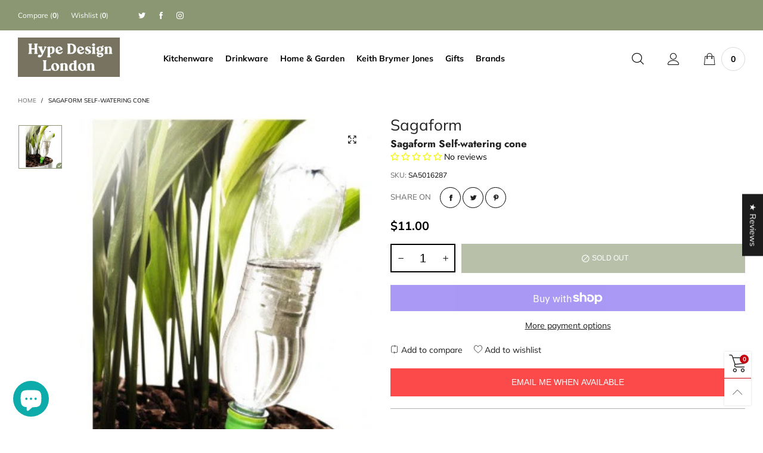

--- FILE ---
content_type: text/css
request_url: https://hypedesignlondon.com/cdn/shop/t/12/assets/styles.css?v=72494130120145539751624092238
body_size: 5857
content:
@-webkit-keyframes spin{0%{-webkit-transform:rotate(0deg);transform:rotate(0)}to{-webkit-transform:rotate(360deg);transform:rotate(360deg)}}@keyframes spin{0%{-webkit-transform:rotate(0deg);transform:rotate(0)}to{-webkit-transform:rotate(360deg);transform:rotate(360deg)}}@-webkit-keyframes fadeInDown{0%{-webkit-transform:translate3d(0,-100%,0);opacity:0;transform:translate3d(0,-100%,0)}to{-webkit-transform:translateZ(0);opacity:1;transform:translateZ(0)}}@keyframes fadeInDown{0%{-webkit-transform:translate3d(0,-100%,0);opacity:0;transform:translate3d(0,-100%,0)}to{-webkit-transform:translateZ(0);opacity:1;transform:translateZ(0)}}@keyframes rise-up{0%{opacity:0;-webkit-transform:translateY(120%);transform:translateY(120%)}to{opacity:1;-webkit-transform:translateY(0%);transform:translateY(0)}}@-webkit-keyframes rise-up{0%{opacity:0;-webkit-transform:translateY(120%);transform:translateY(120%)}to{opacity:1;-webkit-transform:translateY(0%);transform:translateY(0)}}@-webkit-keyframes rise-up-out{0%{opacity:1;-webkit-transform:translateY(0%);transform:translateY(0)}to{opacity:0;-webkit-transform:translateY(-120%);transform:translateY(-120%)}}@keyframes rise-up-out{0%{opacity:1;-webkit-transform:translateY(0%);transform:translateY(0)}to{opacity:0;-webkit-transform:translateY(-120%);transform:translateY(-120%)}}@-webkit-keyframes progress-bar-stripes{0%{background-position:40px 0}to{background-position:0 0}}@keyframes progress-bar-stripes{0%{background-position:40px 0}to{background-position:0 0}}@-webkit-keyframes ring{0%{-webkit-transform:rotate(0deg);transform:rotate(0)}5%{-webkit-transform:rotate(45deg);transform:rotate(45deg)}15%{-webkit-transform:rotate(-40deg);transform:rotate(-40deg)}25%{-webkit-transform:rotate(20deg);transform:rotate(20deg)}35%{-webkit-transform:rotate(-15deg);transform:rotate(-15deg)}45%{-webkit-transform:rotate(10deg);transform:rotate(10deg)}55%{-webkit-transform:rotate(-5deg);transform:rotate(-5deg)}60%{-webkit-transform:rotate(0deg);transform:rotate(0)}to{-webkit-transform:rotate(0deg);transform:rotate(0)}}@keyframes ring{0%{-webkit-transform:rotate(0deg);transform:rotate(0)}5%{-webkit-transform:rotate(45deg);transform:rotate(45deg)}15%{-webkit-transform:rotate(-40deg);transform:rotate(-40deg)}25%{-webkit-transform:rotate(20deg);transform:rotate(20deg)}35%{-webkit-transform:rotate(-15deg);transform:rotate(-15deg)}45%{-webkit-transform:rotate(10deg);transform:rotate(10deg)}55%{-webkit-transform:rotate(-5deg);transform:rotate(-5deg)}60%{-webkit-transform:rotate(0deg);transform:rotate(0)}to{-webkit-transform:rotate(0deg);transform:rotate(0)}}@-webkit-keyframes ring-little{0%{-webkit-transform:rotate(0deg);transform:rotate(0)}5%{-webkit-transform:rotate(10deg);transform:rotate(10deg)}15%{-webkit-transform:rotate(-10deg);transform:rotate(-10deg)}20%{-webkit-transform:rotate(5deg);transform:rotate(5deg)}25%{-webkit-transform:rotate(-5deg);transform:rotate(-5deg)}30%{-webkit-transform:rotate(3deg);transform:rotate(3deg)}35%{-webkit-transform:rotate(-3deg);transform:rotate(-3deg)}40%{-webkit-transform:rotate(0deg);transform:rotate(0)}to{-webkit-transform:rotate(0deg);transform:rotate(0)}}@keyframes ring-little{0%{-webkit-transform:rotate(0deg);transform:rotate(0)}5%{-webkit-transform:rotate(10deg);transform:rotate(10deg)}15%{-webkit-transform:rotate(-10deg);transform:rotate(-10deg)}20%{-webkit-transform:rotate(5deg);transform:rotate(5deg)}25%{-webkit-transform:rotate(-5deg);transform:rotate(-5deg)}30%{-webkit-transform:rotate(3deg);transform:rotate(3deg)}35%{-webkit-transform:rotate(-3deg);transform:rotate(-3deg)}40%{-webkit-transform:rotate(0deg);transform:rotate(0)}to{-webkit-transform:rotate(0deg);transform:rotate(0)}}a:hover,a:focus,a.active{color:var(--color_hover);outline:none}a.inline-color:hover,a.inline-color:focus,a.inline-color.active{color:var(--color_hover)!important;outline:none}a.alternative:hover,a.alternative:focus,a.alternative.active{color:var(--color_general_alternative_hover)}input[type=text],input[type=search],input[type=textarea],input[type=password],input[type=email],input[type=tel],input[type=number],select{font-size:16px}@media (min-width: 1200px){input[type=text],input[type=search],input[type=textarea],input[type=password],input[type=email],input[type=tel],input[type=number],select{font-size:14px}}.effect-hover__content,.transition{-webkit-transition:ease-in-out all .3s;transition:ease-in-out all .3s}@media (min-width: 1200px){.effect-hover__cart-btn{top:0;-webkit-transform:translateY(-100%);transform:translateY(-100%)}.effect-hover--product:hover{-webkit-transform:translateY(-4px);transform:translateY(-4px)}}.pg__countdown{-webkit-transition:ease-in-out all .3s;transition:ease-in-out all .3s;color:var(--color_countdown);background:var(--bkg_countdown)}@media (min-width: 1200px){.effect-hover:hover .effect-hover__content{opacity:1;visibility:visible}.effect-hover:hover .item__actions{right:10px}}.zoom-effect{overflow:hidden}.zoom-effect:hover .zoom-effect__inner{-webkit-transform:scale(1.1,1.1);transform:scale(1.1)}.zoom-effect__inner{-webkit-transition:ease-in-out all .3s;transition:ease-in-out all .3s}.header__wrap{position:relative}.header--desktop{z-index:3}.header__link:hover .cart-number{color:var(--color_hover)}@media (max-width: 991px){.cs__code{vertical-align:sub}.cs__code.active{text-decoration:underline!important}}.item__vendor{color:var(--item_vendor_color);font-size:var(--item_vendor_fs)}@media (min-width: 1200px){.item__image--alt-img:hover .pg__main-image{opacity:0}.item__image--alt-img:hover .pg__main-alt-image{opacity:1}}.button--style1:hover{color:var(--color_btn_s1_hover);border:1px solid var(--border_btn_s1_hover);background:var(--bkg_btn_s1_hover)}.button--style1-reverse:hover{color:var(--color_btn_s1);border:1px solid var(--border_btn_s1);background:var(--bkg_btn_s1)}.button--style2:hover{color:var(--color_btn_s2_hover);border:1px solid var(--border_btn_s2_hover);background:var(--bkg_btn_s2_hover)}.button--style3:hover{color:var(--color_btn_s3_hover);border:1px solid var(--border_btn_s3_hover);background:var(--bkg_btn_s3_hover)}.button--wl.added i:before{content:"\e92e"}.modal-body{padding:25px}.modal-header{padding:0;border:none;position:absolute;top:0;right:0;z-index:10}@media (min-width: 992px){.modal-header{margin-right:-32px}}.modal-header .close{border:none;background:none;color:var(--color_general);border:1px solid var(--bkg_body);border-top-right-radius:6px;border-bottom-right-radius:6px;background:var(--bkg_body);margin-top:0;display:-ms-flex;display:-webkit-box;display:-ms-flexbox;display:flex;-webkit-box-orient:horizontal;-webkit-box-direction:normal;-ms-flex-flow:row wrap;flex-flow:row wrap;-webkit-box-pack:center;-ms-flex-pack:center;justify-content:center;-ms-flex-align:center;-moz-align-items:center;-ms-align-items:center;-o-align-items:center;-webkit-box-align:center;align-items:center;width:24px;height:24px}@media (min-width: 992px){.modal-header .close{width:33px;height:33px}}.modal-header .close:hover{color:var(--color_btn_s3_hover);background:var(--bkg_btn_s3_hover);cursor:pointer}.modal-header .close i{font-size:20px}.alert{padding-left:35px;position:relative}.alert:after{font-family:BTBeloria;position:absolute;top:0;left:15px;margin-top:15px}.alert-success{background:none;position:relative;border-color:#11cc09;color:#0d8807}.alert-success:after{content:"\e900"}.alert-warning{background-color:#fcf8e3;border-color:#faebcc;color:#8a6d3b}.alert-warning:after{content:"\e93c"}.alert-danger:after{content:"\e93d"}.button--instagram{color:var(--bkg_body)}.button--instagram i{font-size:30px}@media (min-width: 1200px){.effect-hover__instagram{top:0;left:0;right:0;background:rgba(var(--color_general_rgb),.6)}}.instagram-hashtag{position:relative;z-index:1;height:60px;margin-top:-45px}.instagram-hashtag span{background:#fff;color:var(--color_hover);font-weight:700;-webkit-box-shadow:0 2px 9px 0 rgba(var(--color_general_rgb),.2);box-shadow:0 2px 9px rgba(var(--color_general_rgb),.2);height:60px;line-height:60px;padding-left:40px;padding-right:40px}@media (max-width: 600px){.grid__item.grid__item--footer-instagram{width:20%}}@media (min-width: 601px) and (max-width: 767px){.grid__item.grid__item--footer-instagram{width:10%}}button:focus{outline:none}@media (min-width: 992px){.nav__item{-webkit-transition:ease-in-out all .3s;transition:ease-in-out all .3s}.nav__item.hover,.nav__item.open{border-bottom-color:var(--color_hover)}.nav__item.hover .nav__item__dropdown,.nav__item.open .nav__item__dropdown{z-index:21;opacity:1;visibility:visible;pointer-events:auto;top:calc(100% + 20px)}.nav__item.hover>a,.nav__item.open>a{color:var(--color_nav_item_hover);background:var(--bkg_nav_item_hover)}.nav__item>a:focus{color:var(--color_nav_item_hover);background:var(--bkg_nav_item_hover)}.nav__item--parent .nav__item__link:after{font-family:BTBeloria;content:"\e874";font-weight:700;font-size:8px;-webkit-transition:ease-in-out all .3s;transition:ease-in-out all .3s;display:inline-block}.nav__item--parent.hover .nav__item__link:after,.nav__item--parent.open .nav__item__link:after{-webkit-transform:rotate(-180deg);transform:rotate(-180deg)}.nav__item__dropdown{top:calc(100% + 20px);left:0;z-index:-21;-webkit-transition:ease all .3s;transition:ease all .3s;pointer-events:none;background:var(--bkg_nav_item_dropdown);-webkit-box-shadow:1px 2px 5px 0px var(--nav_color_shadow);box-shadow:1px 2px 5px 0 var(--nav_color_shadow)}.nav__item__dropdown>.row{display:-webkit-box;display:-ms-flexbox;display:-moz-flex;display:flex;-ms-flex-wrap:wrap;flex-wrap:wrap}.nav__item__dropdown--auto{padding-left:15px;padding-right:15px}.nav__item.hover .nav__item__dropdown,.nav__item.open .nav__item__dropdown{top:100%}.nav-wrap-gutter .nav__item__dropdown{top:calc(100% + 0px)}.nav-wrap-gutter .nav__item.hover .nav__item__dropdown,.nav-wrap-gutter .nav__item.open .nav__item__dropdown{top:calc(100% - 20px)}.nav__item__column{padding:15px}.nav__item__dropdown-column-content{font-size:var(--fs_dropdown_content)}.nav__item__dropdown-column-content img{margin:0 auto}.nav__icon{font-size:14px;margin-right:5px}.nav__item__dropdown-title{font-size:var(--fs_dropdown_title);line-height:1.6em}.nav__item__dropdown-title--top{padding-bottom:17px}.nav__item__dropdown-title--bottom{padding-top:17px}.link-list--nav{padding:0;margin-bottom:0}.link-list__item--parent{position:relative}.link-list__item--parent>div>.link-list__item__link:after{content:"\e917";font-family:BTBeloria;cursor:pointer;font-size:15px;font-weight:400;padding:0 15px;vertical-align:middle}.link-list__item--parent.hover>div>.link-list__item__dropdown{opacity:1;visibility:visible;pointer-events:auto}.link-list__item--parent.hover>div>.link-list__item__link:after{content:"\e916"}.link-list__item__dropdown{position:absolute;top:0;left:100%;white-space:nowrap;margin-top:-16px;z-index:3;padding:8px 30px;-webkit-transition:ease-in-out all .3s;transition:ease-in-out all .3s;background:var(--bkg_nav_item_dropdown);-webkit-box-shadow:0px 0px 5px -1px var(--nav_link_list_color_shadow);box-shadow:0 0 5px -1px var(--nav_link_list_color_shadow)}.nav__item--ver{border-bottom:none!important}}.nav__item__triangle-label{position:absolute;top:100%;left:calc(50% - 5px);width:0;height:0;border-left:5px solid transparent;border-right:5px solid transparent}.link-list__item.open>.mobile-nav__arrow:before{content:"\e916"}.link-list__item__link>i{margin-right:5px}.link-list__item__link--nav{font-size:var(--fs_dropdown_content)}.link-list__item__label{left:auto;right:auto;top:-15px;font-size:9px;padding:2px 5px}.mobile-nav__item.open>div>.mobile-nav__arrow{-webkit-transform:rotate(180deg);transform:rotate(180deg)}.bt-sidebar__inner{z-index:1050;-webkit-overflow-scrolling:touch;width:310px;background:var(--bkg_sidebar_canvas);padding:15px 15px 0;height:100%}@media (min-width: 340px){.bt-sidebar__inner{width:320px}}@media (min-width: 768px){.bt-sidebar__inner{padding:10px 25px;width:350px}}@media (min-width: 1200px){.bt-sidebar__inner::-webkit-scrollbar{width:0}}.block-mobile-nav{padding:0 7px}.login-form-mobile{padding:15px}@media (max-width: 767px){.bt-sidebar--full-mobile{bottom:0;left:0;right:0;width:100%;position:fixed;z-index:1052}.bt-sidebar--full-mobile .bt-sidebar__inner{left:0;right:0;width:100%;top:auto;bottom:0}}body{position:relative}.show-overlay .overlay{opacity:1;visibility:visible}.bt-sidebar__content{margin-top:10px}.hc__items{overflow-y:auto;max-height:30vh;-webkit-overflow-scrolling:touch}.bt-sidebar__inner .hc__items{max-height:35vh}@media (min-width: 1425px){.bt-sidebar__inner .hc__items{max-height:45vh}}.hc__item__image{padding:10px 10px 0 0;vertical-align:top;min-width:90px}.hc__item__name{padding:10px 10px 0}.hc__item__remove-wrap{padding:5px 5px 0;vertical-align:top}.hc__item__remove{color:rgba(var(--color_general_rgb),.6);padding:0;font-size:17px}.hc__item__remove:hover{color:var(--color_general)}.hc__empty-icon{font-size:180px;color:var(--color_general)}.hc__empty-text{font-size:17px;line-height:1.3em}.cart__meta-text{font-size:90%;overflow:hidden;white-space:nowrap;text-overflow:ellipsis}.hc__item__price{color:rgba(var(--color_general_rgb),.6)}.hc__total{-webkit-box-pack:justify;-ms-flex-pack:justify;justify-content:space-between;padding:20px 10px;margin-top:20px;border-top:4px solid rgba(var(--color_general_rgb),.05);color:rgba(var(--color_general_rgb),.6)}.hc__total label{text-transform:uppercase;font-size:16px}.hc__total__price{color:var(--color_general);font-weight:700;font-size:24px}.hc__actions{-webkit-box-pack:justify;-ms-flex-pack:justify;justify-content:space-between}.hc__item__x{padding:0 3px}.bt-sidebar__close i{line-height:30px;font-size:15px}.bt-sidebar__close span{line-height:30px;font-size:13px}.bt-sidebar__header{-webkit-box-pack:justify;-ms-flex-pack:justify;justify-content:space-between;padding:0;-ms-flex-align:center;-moz-align-items:center;-ms-align-items:center;-o-align-items:center;-webkit-box-align:center;align-items:center;border-bottom:4px solid rgba(var(--color_general_rgb),.05);margin-bottom:25px}.bt-sidebar__header--right{-webkit-box-orient:horizontal;-webkit-box-direction:normal;-ms-flex-direction:row;flex-direction:row}.bt-sidebar__title{text-transform:uppercase;font-weight:700}.banner-item__text__sub>a:hover{text-decoration:underline}@media (max-width: 767px){.banner-item__text--padding-top-mobile{padding-top:15px}.banner-item__text--padding-left-mobile{padding-left:15px!important}.banner-item__text--padding-right-mobile{padding-right:15px!important}}.bt-dropdown__content{-webkit-transition:ease-in-out all .3s;transition:ease-in-out all .3s;position:absolute;top:calc(100% + 30px);z-index:2;background:var(--bkg_nav_item_dropdown);min-width:320px;padding:10px;margin:0;left:0;display:block;pointer-events:none}.bt-dropdown__content.shadow{-webkit-box-shadow:0 0 25px rgba(var(--color_general_rgb),.15);box-shadow:0 0 25px rgba(var(--color_general_rgb),.15)}@media (min-width: 768px){.bt-dropdown__content{min-width:360px}}.bt-dropdown__content>ul{padding:5px 10px;margin:0;text-align:center}.bt-dropdown__content--gutter{top:calc(100% + 10px)}.bt-dropdown__content--auto-center{left:50%;-webkit-transform:translate(-50%);transform:translate(-50%)}.bt-dropdown__content--right{left:auto;right:0}.bt-dropdown__content--right-fluid{right:15px}.bt-dropdown.active .bt-dropdown__trigger--arrow:before{-webkit-transform:rotate(-180deg);transform:rotate(-180deg)}.bt-dropdown.active .bt-dropdown__content{visibility:visible;opacity:1;top:100%;pointer-events:auto}.bt-dropdown.active .bt-dropdown__content--gutter{top:calc(100% - 20px)}.header__cart{color:var(--color_general)}@media (min-width: 992px){.header__cart{max-width:360px}}.loading-data .item__top{position:relative}.loading-data .item__top:after{content:"";font-size:20px;display:block;width:30px;height:30px;border-radius:50%;border:2px solid #fff;border-right-color:transparent;-webkit-animation:spin 2s ease-out infinite;animation:spin 2s ease-out infinite;position:absolute;top:0;left:0;right:0;bottom:0;margin:auto}.loading-data .item__top:before{content:"";position:absolute;top:0;left:0;right:0;bottom:0;width:100%;height:100%;background:rgba(var(--color_general_rgb),.2);z-index:2}.loading-ajax{display:inline-block;line-height:0;vertical-align:middle;-webkit-animation:spin .6s linear infinite;animation:spin .6s linear infinite;padding:0!important}.loading-ajax:before{content:"";font-size:18px;display:inline-block;width:18px;height:18px;border-radius:50%;border:2px solid;border-right-color:transparent}.pg__review-stars{color:#ca9c3a;font-size:11px}.pg__review-stars--trigger{cursor:pointer}.pg__review-stars--no-number .spr-badge-caption{display:none}.pg__option{white-space:normal;overflow:hidden}.pg__option-size{-webkit-transition:ease-in-out all .3s;transition:ease-in-out all .3s}.pg__sub-actions a{font-size:13px}.pg__sub-actions a i{color:rgba(var(--color_general_rgb),.6)}.pg__sub-actions a:hover i{color:var(--color_hover)}.pg__countdown-wrap>div{border-radius:8px}.qty-box-label{text-transform:uppercase;font-weight:700}.qty-box--very-small{width:125px;margin-right:5px}.qty-box__input--very-small{width:calc(100% - 90px)}.qty-box__ctrl--very-small{width:45px}.spr-header-title{font-family:var(--fm_second);font-style:var(--font_style_second);font-weight:var(--font_weight_second)}.spr-container{border-color:rgba(var(--color_general_rgb),.05);border-radius:5px}.spr-review,.spr-form{border-color:rgba(var(--color_general_rgb),.05)}.add-cart-btn[disabled=disabled]{opacity:.6;pointer-events:none}.pg__short-desc{color:var(--color_general);font-weight:300}.slick-arrow.slick-hidden{display:none!important}@media (min-width: 992px){.slick-current .text-effect-1{-webkit-animation:rise-up .8s ease .3s forwards;animation:rise-up .8s ease .3s forwards}.slick-current .text-effect-2{-webkit-animation:rise-up 1s ease .6s forwards;animation:rise-up 1s ease .6s forwards}.slick-current .text-effect-3{-webkit-animation:rise-up 1.5s ease 1s forwards;animation:rise-up 1.5s ease 1s forwards}.slick-current .text-effect-4{-webkit-animation:rise-up 2s ease 1.3s forwards;animation:rise-up 2s ease 1.3s forwards}.slick-slide.animate-out .img-container{opacity:0;-webkit-transform:translateX(-200px);transform:translate(-200px);-webkit-transition:all .5s ease-in .05s;transition:all .5s ease-in .05s}.slick-slide.animate-out .text-effect-1{-webkit-animation:rise-up-out .8s ease 0s forwards;animation:rise-up-out .8s ease 0s forwards}.slick-slide.animate-out .text-effect-2{-webkit-animation:rise-up-out 1s ease .1s forwards;animation:rise-up-out 1s ease .1s forwards}.slick-slide.animate-out .text-effect-3{-webkit-animation:rise-up-out 1.5s ease .2s forwards;animation:rise-up-out 1.5s ease .2s forwards}.slick-slide.animate-out .text-effect-4{-webkit-animation:rise-up-out 2s ease .3s forwards;animation:rise-up-out 2s ease .3s forwards}}.slick-arrow{position:absolute;z-index:1;margin-top:0;background:none;top:calc(50% - 15px);border:none!important;color:var(--slider_btn_color)}.slick-arrow span:before{font-family:BTBeloria;font-size:20px;font-weight:700;visibility:visible}.slick-arrow.slick-disabled{cursor:text;opacity:.3}@media (min-width: 1200px){.slick-arrow:not(.slick-disabled):hover{color:var(--color_hover)}}.slick-slider:hover .slick-arrow{color:var(--slider_btn_hover_color)}.slick-arrow-title .slick-arrow{background:none;border:none;padding:0;opacity:1;vertical-align:middle}.slick-arrow-title .slick-arrow span:before{font-size:15px}.slick-vertical .slick-slide{display:block;height:auto;border:1px solid transparent}.slick-vertical .slick-arrow{padding:0;width:100%;border-radius:0;height:28px;line-height:28px}.slick-vertical .slick-arrow span:before{-webkit-transform:rotate(90deg);transform:rotate(90deg)}.slick-vertical .slick-next{top:100%}.slick-vertical .slick-prev{top:0}.slick-dots{width:100%;text-align:center;position:absolute;bottom:0;padding:0}.slick-dots>li{display:inline-block;margin:0 5px}.slick-dots>li button{font-size:0;line-height:0;color:transparent;border:0;outline:0;display:block;background:none;cursor:pointer;text-indent:-9999px;border:none;margin:0;padding:0;width:20px;height:20px;position:relative}.slick-dots>li button:before{content:"";position:absolute;width:6px;height:6px;border-radius:50%;background:var(--color_general);top:7px;left:7px}.slick-dots>li.slick-active button:before{width:12px;height:12px;top:4px;left:4px;background:none;border:2px solid var(--color_general)}.slick-slide:focus{outline:none}.slick-focus-push-top .slick-list{padding-top:50px!important}@media (max-width: 991px){.slick-focus-push-top .slick-list{padding-top:0!important}}@media (min-width: 992px){.slick-focus-push-top .slick-slide{-webkit-transition:ease-in-out all .3s;transition:ease-in-out all .3s;opacity:.5;padding-right:40px}.slick-focus-push-top .slick-slide.slick-center{margin-top:-50px;opacity:1}}.slick-rows .slick-slide>div{display:-ms-flex;display:-webkit-box;display:-ms-flexbox;display:flex;-webkit-box-orient:horizontal;-webkit-box-direction:normal;-ms-flex-flow:row wrap;flex-flow:row wrap}.slick-rows .slick-slide>div:focus{outline:none}@media (min-width: 768px){.product-list-slider .slick-dots{position:static}}@media (min-width: 1200px){.modal-full{width:1180px}}@media (min-width: 1920px){.modal-full{width:1440px}}@media (min-width: 2300px){.modal-full{width:1920px}}.modal-content{background-color:var(--bkg_body);border-radius:6px 0 6px 6px}.pg__main-options--small{padding:10px}.footer__column__title{font-size:var(--fs_footer_column_title);color:var(--color_footer_column_title);margin-bottom:20px;font-weight:700}.footer__column__content{font-size:var(--fs_footer_column_content);color:var(--color_footer_column_content)}.footer__column__content a{color:var(--color_footer_column_content)}.footer__column__content a:hover{color:var(--color_footer_column_content_hover)}.footer__chevron:before{font-family:BTBeloria;font-size:.7em}.footer__chevron--right:before{content:"\e876";margin-right:5px}.news__input--footer{color:var(--footer_news_color);background:none;border:none}.newsletter__submit--footer{color:var(--footer_news_color)}.news__footer-wrap{padding:10px 35px;background:var(--footer_news_bkg)}.footer__blog__link{color:var(--color_footer_column_content_hover_alpha80)!important;font-weight:400}.footer__blog__link:hover{color:var(--color_footer_column_content_hover)!important}.input-group{display:-ms-flex;display:-webkit-box;display:-ms-flexbox;display:flex;-webkit-box-orient:horizontal;-webkit-box-direction:normal;-ms-flex-flow:row wrap;flex-flow:row wrap}.footer__contact__item{margin-bottom:7px}.footer__contact__item i{margin-right:5px}.social-icons{margin:15px -5px 0}.social-icons__link{color:var(--footer_social_color)!important;font-size:var(--footer_social_fs);padding:3px 5px}.social-icons__link:hover{color:var(--color_footer_column_content_hover)!important}@media (min-width: 768px){.grid--footer-instagram{margin:-6px}.grid__item--footer-instagram{padding:6px}}.social-icons--network{margin:15px -15px 0}.social-icons__links-network{padding:3px 15px}.button--disabled{opacity:.2}.loading-full{position:fixed;top:0;left:0;right:0;bottom:0;background:rgba(var(--color_general_rgb),.3);color:var(--bkg_body);z-index:1053;display:-ms-flex;display:-webkit-box;display:-ms-flexbox;display:flex;-webkit-box-orient:horizontal;-webkit-box-direction:normal;-ms-flex-flow:row wrap;flex-flow:row wrap;-ms-flex-align:center;-moz-align-items:center;-ms-align-items:center;-o-align-items:center;-webkit-box-align:center;align-items:center;-webkit-box-pack:center;-ms-flex-pack:center;justify-content:center}.loading-full .loading-ajax:before{font-size:50px;width:50px;height:50px}.loading-not-full{width:50px;height:50px;margin:50px auto;display:block}.loading-not-full .loading-ajax:before{font-size:50px;width:50px;height:50px}.notify{width:50%;margin:0 auto;position:fixed;left:0;right:0;bottom:10px;z-index:1;font-size:19px}@media (max-width: 767px){.notify{width:80%}}.select{position:relative}.select:after{content:"\e874";font-family:BTBeloria;position:absolute;right:5px;top:0;font-size:10px;pointer-events:none}.select--option{line-height:25px;min-width:82px;height:28px}.select--option:after{top:1px;right:10px}select{height:28px;background:none;padding:0 30px 0 10px}.field--select label{display:inline-block;margin-bottom:3px;font-size:12px;opacity:.7}.field--float-label label{-webkit-transition-duration:.2s;transition-duration:.2s;-webkit-transition-timing-function:cubic-bezier(.4,0,.2,1);transition-timing-function:cubic-bezier(.4,0,.2,1);font-size:13px;z-index:1;float:left}.field--float-label.active label{-webkit-transform:translateY(0);transform:translateY(0);font-size:12px;opacity:.7}.field--float-label.focus input{border-color:var(--border_input_focus)}.field--text-area label{display:inline-block}.stick-item{position:relative}.stick-item:after,.stick-item:before{content:"";position:absolute}.stick-item:before{width:10px;height:10px;bottom:0}.stick-item:after{width:6px;height:3px;bottom:4px;top:auto;border-bottom:1px solid transparent;border-left:1px solid transparent;transform:rotate(-45deg);-webkit-transform:rotate(-45deg)}.stick-item img{border:1px solid rgba(var(--color_general_rgb),.05)}.stick-item:hover img{border-color:var(--color_hover)}.stick-item.selected img{border-color:var(--swatch_border_color)}.stick-item.selected:before{background:var(--swatch_border_color);z-index:1}.stick-item.selected:after{z-index:2;border-bottom-color:var(--bkg_body);border-left-color:var(--bkg_body)}.use-sticky.active{position:fixed!important;top:0;left:0;right:0;margin:0 auto;z-index:5;-webkit-animation:fadeInDown .5s ease-out;animation:fadeInDown .5s ease-out}.use-sticky.active .hide-in-sticky{display:none}.use-sticky.active .show-in-sticky{display:block}@media (min-width: 992px){.use-sticky.active.use-sticky--desktop-collapse .nav__item{padding-top:23px;padding-bottom:23px}}.collection-grid-item__link:hover .collection-grid-item__overlay{-webkit-transform:scale(1.1,1.1);transform:scale(1.1)}@media (min-width: 768px){.tl--border-right{border-right:1px solid rgba(var(--color_general_rgb),.05)}.tl--border-left{border-left:1px solid rgba(var(--color_general_rgb),.05)}}.placeholder-svg{display:block;fill:rgba(var(--color_general_rgb),.35);background-color:rgba(var(--color_general_rgb),.1);width:100%;height:100%;max-width:100%;max-height:100%;border:1px solid rgba(var(--color_general_rgb),.2)}.placeholder-background{position:absolute;top:0;right:0;bottom:0;left:0}.placeholder-background .icon{border:0}.grid--very-small .grid__item{width:14.28%}@media (max-width: 767px){.grid--very-small .grid__item{width:33.33%}}.search-header__submit i{vertical-align:text-bottom}.search-suggest__total{color:var(--color_general)}.bottom-fixed{position:fixed;bottom:40px;z-index:2;width:45px;background:var(--bkg_body);font-size:30px;-webkit-box-shadow:0 0 3px rgba(var(--color_general_rgb),.15);box-shadow:0 0 3px rgba(var(--color_general_rgb),.15)}.bottom-fixed .cart-number{color:var(--bkg_body)}.back-top__button{height:45px;line-height:45px}.back-top__button i{opacity:.7;font-size:17px;vertical-align:middle}.use-color-inline a{color:inherit}input[type=number]::-webkit-inner-spin-button,input[type=number]::-webkit-outer-spin-button{-webkit-appearance:none;marign:0}input[type=number]{-moz-appearance:textfield}.tooltip-inner{background-color:var(--color_general);color:var(--bkg_body)}.tooltip.top .tooltip-arrow{border-top-color:var(--color_general)}.no-distance-top{padding-top:0!important}.quote-icon{position:absolute;top:15px;left:-15px;font-size:13px;color:var(--color_general)}@media (min-width: 768px){.quote-icon{top:25px}}.cookie_consent__content a{color:var(--cookie_consent_color);text-decoration:underline}@media (max-width: 991px){.pcol__title--padding{padding-top:60px}}.pcol__items.slick-rows .slick-slide>div{padding-top:15px}.pcol__items.slick-rows .slick-slide>div:first-child{padding-top:0}.pcol__title__h3{font-size:20px}@-webkit-keyframes shine{to{left:125%}}@keyframes shine{to{left:125%}}.rb__effect{overflow:hidden;position:relative}.rb__effect--zoom img{-webkit-transition:ease-in-out all .3s;transition:ease-in-out all .3s}.rb__effect--zoom:hover img{-webkit-transform:scale(1.1,1.1);transform:scale(1.1)}.rb__effect--slide:before{position:absolute;top:0;left:-70%;z-index:2;display:block;content:"";width:50%;height:100%;background:-webkit-gradient(linear,left top,right top,from(rgba(var(--bkg_body_rgb),0)),to(rgba(var(--bkg_body_rgb),.6)));background:linear-gradient(to right,rgba(var(--bkg_body_rgb),0),rgba(var(--bkg_body_rgb),.6));-webkit-transform:skewX(-25deg);transform:skew(-25deg);opacity:0}.rb__effect--slide:hover:before{-webkit-animation:shine .95s;animation:shine .95s;opacity:1}.rb__effect--border:after{position:absolute;top:10px;left:10px;right:10px;bottom:10px;z-index:2;display:block;content:"";border:1px solid var(--color_hover);opacity:0;-webkit-transition:ease-in-out all .3s;transition:ease-in-out all .3s;-webkit-transform:scale(0,0);transform:scale(0)}.rb__effect--border:hover:after{opacity:1;-webkit-transform:scale(1,1);transform:scale(1)}.rb__effect--blur:hover img{-webkit-filter:blur(5px)}.rb__effect--brightness:hover img{-webkit-filter:brightness(200%)}.rb__effect--contrast:hover img{-webkit-filter:contrast(200%)}.rb__effect--drop-shadow:hover img{-webkit-filter:drop-shadow(8px 8px 10px gray)}.rb__effect--grayscale:hover img{-webkit-filter:grayscale(100%)}.rb__effect--hue-rotate:hover img{-webkit-filter:hue-rotate(90deg)}.rb__effect--invert:hover img{-webkit-filter:invert(100%)}.rb__effect--opacity:hover img{-webkit-filter:opacity(30%)}.rb__effect--saturate:hover img{-webkit-filter:saturate(8)}.rb__effect--sepia:hover img{-webkit-filter:sepia(100%)}.rb__effect--contrast-brightness:hover img{-webkit-filter:contrast(200%) brightness(150%)}.rb__countdown-wrap{margin:0 -10px}.rb__countdown{padding:0 10px}@media (min-width: 768px){.rb__countdown-wrap{margin:0 -25px}.rb__countdown{padding:0 25px}}.rb__countdown__text{font-size:.5em;font-weight:lighter}.breadcrumbs li{vertical-align:unset}@media (max-width: 991px){.breadcrumbs>div{border-top:none!important}}.breadcrumbs__name{text-transform:uppercase;margin-top:0;margin-bottom:0}@media (min-width: 992px){.breadcrumbs__name{font-size:50px}}.breadcrumbs__list{line-height:10px}.breadcrumbs__list li a{text-transform:uppercase;font-size:10px;color:rgba(var(--color_general_rgb),.6)}.breadcrumbs__list li a:hover{color:var(--color_general)}.breadcrumbs__list li:last-child a{color:var(--color_general);cursor:text}.breadcrumbs__slash{font-size:10px;padding:0 5px}.cross-sell-list{z-index:1}.contact__form-page{width:100%}@media (min-width: 992px){.contact__form-page{width:calc(100% - 50px)}}.support__area__name{font-size:16px;line-height:16px}.support__area__email{color:var(--color_hover)}.support-area-mobile{padding:15px}.expand-trigger:focus{color:var(--color_link)}.expand-trigger:not(.open) i:not(.ignore):before{content:"\e917"}.checkbox-one-line__label{font-size:.75rem;line-height:1.3rem;cursor:pointer}.checkbox-one-line__label:before{content:"";position:absolute;width:15px;height:15px;border:1px solid;top:0;font-family:BTBeloria;display:-webkit-box;display:-ms-flexbox;display:flex;-webkit-box-pack:center;-ms-flex-pack:center;justify-content:center;-webkit-box-align:center;-ms-flex-align:center;align-items:center}.checkbox-one-line__label.notify-terms:before{-webkit-animation-name:ring;animation-name:ring;-webkit-animation-duration:2s;animation-duration:2s;-webkit-animation-iteration-count:infinite;animation-iteration-count:infinite}.checkbox-one-line__input:checked+.checkbox-one-line__label:before{content:"\e900"}.checkout-btn.disabled{opacity:.5}.free-shipping-icon{font-size:20px;vertical-align:top}.free-shipping-text{margin-left:5px;display:inline-block;vertical-align:text-bottom;font-size:12px;width:calc(100% - 25px)}.lp__language-item{white-space:nowrap;padding:3px 0}.lp__code{text-transform:capitalize}.button--cart:hover,.button--cart:focus{color:var(--color_btn_cart_hover);background:var(--bkg_btn_cart_hover);border-color:var(--bkg_btn_cart_hover)}@media (min-width: 992px){.bkg-end{position:relative}.bkg-end:after{content:"";background-repeat:no-repeat;background-position:100% 100%;background-size:100px;width:100px;height:100px;position:absolute;right:0;top:50%;-webkit-transform:translate(50%,-50%);transform:translate(50%,-50%)}.bkg-start{position:relative}.bkg-start:before{content:"";background-repeat:no-repeat;background-position:100% 100%;background-size:100px;width:100px;height:100px;position:absolute;top:50%;left:0;-webkit-transform:translate(-50%,-50%);transform:translate(-50%,-50%)}}.alert ul{margin:0;padding:0}.progress.active .progress-bar,.progress-bar.active{-webkit-animation:progress-bar-stripes 2s linear infinite;animation:progress-bar-stripes 2s linear infinite;-moz-animation:progress-bar-stripes 2s linear infinite}.progress-bar{height:100%;line-height:20px;text-align:center;-webkit-box-shadow:inset 0 -1px 0 rgba(var(--color_general_rgb),.15);box-shadow:inset 0 -1px rgba(var(--color_general_rgb),.15)}.progress-bar-striped,.progress-striped .progress-bar{background-image:linear-gradient(45deg,rgba(var(--bkg_body_rgb),.15) 25%,transparent 25%,transparent 50%,rgba(var(--bkg_body_rgb),.15) 50%,rgba(var(--bkg_body_rgb),.15) 75%,transparent 75%,transparent);background-size:40px 40px}.cart__free-progress{background-color:var(--cart_free_bkg)}.cart__free-progress-bar{background-color:var(--cart_free_bar_color);color:var(--cart_free_text_color)}.product-price__percent{position:relative;padding:2px 5px;background:transparent;color:var(--color_price);border:1px solid var(--color_price);line-height:1;font-size:12px}.product-price__percent:before{content:"";position:absolute;top:calc(50% - 3px);height:6px;width:6px;border:1px solid transparent;-webkit-transform:rotate(-45deg);transform:rotate(-45deg);background-clip:content-box;z-index:1;background:var(--bkg_body)}.custom-scrollbar::-webkit-scrollbar{width:2px;-webkit-appearance:none}.custom-scrollbar::-webkit-scrollbar-thumb{background-color:var(--color_general);-webkit-box-shadow:0 0 1px var(--color_general);box-shadow:0 0 1px var(--color_general)}.custom-scrollbar::-webkit-scrollbar-track{background-color:rgba(var(--color_general_rgb),.1);width:2px}.ring-animation{-webkit-animation-name:ring;animation-name:ring;-webkit-animation-duration:2s;animation-duration:2s}.custom-scrollbar--thick::-webkit-scrollbar{width:10px}.custom-scrollbar--thick::-webkit-scrollbar-track{width:10px}.fs-inherit{font-size:inherit}.highlight{background:rgba(var(--color_general_rgb),.05)}.fcl__arrow{vertical-align:middle}#preview-bar-iframe{display:none}html{padding-bottom:0!important}.ssw-add-review.button{display:-webkit-box!important;display:-ms-flexbox!important;display:flex!important}.klaviyo-form{max-width:100%}
/*# sourceMappingURL=/cdn/shop/t/12/assets/styles.css.map?v=72494130120145539751624092238 */


--- FILE ---
content_type: text/css
request_url: https://hypedesignlondon.com/cdn/shop/t/12/assets/cloudzoom.css?v=131681087973226662871624092214
body_size: -536
content:
.cloudzoom-lens{border:5px solid #888;width:100px;height:100px;-webkit-box-shadow:0px 0px 10px rgba(0,0,0,.4);box-shadow:0 0 10px #0006;cursor:crosshair;z-index:9999}.cloudzoom-zoom{border:1px solid #888;-webkit-box-shadow:0px 0px 10px rgba(0,0,0,.4);box-shadow:0 0 10px #0006;z-index:9999}.cloudzoom-zoom-inside{border:none;-webkit-box-shadow:none;box-shadow:none;z-index:0;cursor:pointer}.modal-open .cloudzoom-zoom-inside{z-index:9999}.cloudzoom-caption{display:none;text-align:left;background-color:#000;color:#fff;font-weight:var(--font-weight-general--bold);padding:10px;font-family:sans-serif;font-size:11px}
/*# sourceMappingURL=/cdn/shop/t/12/assets/cloudzoom.css.map?v=131681087973226662871624092214 */


--- FILE ---
content_type: text/css
request_url: https://hypedesignlondon.com/cdn/shop/t/12/assets/recommended-products.css?v=162977825917878730581624092234
body_size: -426
content:
.rp{background-color:var(--bkg_body);position:fixed;left:10px;bottom:60px;width:315px;-webkit-box-shadow:-1px 2px 6px rgba(30,32,40,.3);box-shadow:-1px 2px 6px #1e20284d;z-index:1}.rp__item-left{width:90px;padding:0 10px}.rp__item-left .product-image{display:block;margin-left:-10px}.rp__item-right{padding:6px 0;width:calc(100% - 90px)}.rp__product-name{font-weight:700}.rp__close{position:absolute;top:0;right:0;font-size:21px;line-height:1;padding:5px}
/*# sourceMappingURL=/cdn/shop/t/12/assets/recommended-products.css.map?v=162977825917878730581624092234 */


--- FILE ---
content_type: text/json
request_url: https://conf.config-security.com/model
body_size: 86
content:
{"title":"recommendation AI model (keras)","structure":"release_id=0x6b:40:26:2c:4e:2a:24:62:28:3b:21:3e:40:4b:69:29:67:25:58:61:2d:68:7a:4c:74:29:34:52:57;keras;f6je79iryxrrdausgk0j6q4ojo7n3c2c6o1u8fqzlf8ltqc6gf0l4ycfwznv20jzdrrm6v6r","weights":"../weights/6b40262c.h5","biases":"../biases/6b40262c.h5"}

--- FILE ---
content_type: text/javascript
request_url: https://hypedesignlondon.com/cdn/shop/t/12/assets/bt-product-global.js?v=179610251483243936301624092199
body_size: 4092
content:
/* Do not edit this file to avoid losing your changes when upgrade the theme */
$.extend(!0,BT,{initProductThumbsSlider:function(t){var i=this,e="",a=this.options.productGroup,o=this.selectors.productGroup;t&&(e=t+" "),0<$(e+o.thumbsSlider).length&&$(e+o.thumbsSlider).each(function(){var t={};$.extend(!0,t,a.smallSlider),$(this).hasClass(o.thumbsSliderVerticalClass)&&(t.vertical=!0,t.verticalSwiping=!0),t.prevArrow=$(this).siblings(".slick-prev"),t.nextArrow=$(this).siblings(".slick-next"),i.preInitSlider($(this),!0);$(this).slick(t),$(this).parents(o.wrap)})},destroyProductThumbsSlider:function(t){var i="",e=this.selectors.productGroup;t&&(i=t+" "),0<$(i+e.thumbsSlider).length&&$(i+e.thumbsSlider).each(function(){$(this).slick("unslick")})},pauseCurrentProductVideo:function(t){var i;null!=this.data.productVideo.currentPlayer&&(t.find(this.selectors.mediaBtn).removeClass("hide"),"youtube"==(i=this.data.productVideo.currentType)&&this.data.productVideo.loadYoutubeApi?(this.data.productVideo.currentPlayer.pauseVideo(),$("#"+this.data.productVideo.currentYoutubePlayerId).parents(".youtube-wrapper").addClass("hide")):"vimeo"==i&&this.data.productVideo.loadVimeoApi?(this.data.productVideo.currentPlayer.pause(),$("#"+this.data.productVideo.currentVimeoPlayerId).addClass("hide")):this.data.productVideo.currentPlayer.pause(),this.data.productVideo.currentPlayer=null,this.data.productVideo.currentType=null)},playProductVideo:function(t,i){var e=this.selectors.productGroup,a=i.find(e.video);0<a.length&&(t.find(this.selectors.mediaBtn).addClass("hide"),a.hasClass(e.videoYoutube.replace(".",""))?this.loadCssJsLib("youtube",function(){var t;this.data.productVideo.loadYoutubeApi?this.initYoutubePlayer(a):t=setInterval(function(){YT.loaded&&(clearInterval(t),this.data.productVideo.loadYoutubeApi=!0,this.initYoutubePlayer(a))}.bind(this),100)}.bind(this)):a.hasClass(e.videoVimeo.replace(".",""))?this.loadCssJsLib("vimeo",function(){this.data.productVideo.loadVimeoApi=!0,this.initVimeoPlayer(a)}.bind(this)):(this.data.productVideo.currentType="custom",this.data.productVideo.currentPlayer=a.get(0),this.data.productVideo.currentPlayer.play()))},initYoutubePlayer:function(t){var i=t.attr("data-player-id"),e=t.attr("data-video-id"),a=$("#"+i);a.parents(".youtube-wrapper").removeClass("hide"),t.css("opacity",0),this.data.productVideo.currentYoutubePlayerId=i,this.data.productVideo.currentType="youtube",a.hasClass("loaded")?YT.get(i).playVideo():(a.addClass("loaded"),new YT.Player(i,{height:"480",width:"100%",playerVars:{autohide:0,autoplay:1,branding:0,cc_load_policy:0,controls:1,fs:1,iv_load_policy:3,modestbranding:1,playsinline:0,quality:"hd720",rel:0,showinfo:0,wmode:"opaque"},videoId:e,events:{onReady:function(t){t.target.mute(),t.target.playVideo()}}})),this.data.productVideo.currentPlayer=YT.get(i)},initVimeoPlayer:function(t){var i,e=$("#"+t.attr("data-player-id")),a=e.attr("id");this.data.productVideo.currentType="vimeo",this.data.productVideo.currentVimeoPlayerId=a,null==this.data.productVideo.vimeoPlayers[a]?(e.removeClass("hide"),(i=new Vimeo.Player(e.get(0),{width:800})).setVolume(0),i.play(),this.data.productVideo.currentPlayer=i):(this.data.productVideo.currentPlayer=this.data.productVideo.vimeoPlayers[a],this.data.productVideo.currentPlayer.play())},play3dModel:function(t){t.hasClass("loaded")||(t.trigger("mediaVisible"),t.addClass("loaded"))},init3dModel:function(t,i){var e=$("[data-product-media-type-model]",t);e.length<1||theme.ProductModel.init(e,i)},initProductMainSliderAndZoom:function(t,i,e){var a,s=this,o="",r=this.options.productGroup,l=this.selectors.productGroup;t&&(o=t+" "),0<$(o+l.mainsSlider).length?(a=s.data.cacheWindowWidth<768?i:e,setTimeout(function(){$(o+l.mainsSlider).each(function(){var t={};$.extend(!0,t,r.mainSlider),s.preInitSlider($(this),!0);var d=$(this).slick(t),n=$(this).parents(l.wrap);s.playProductVideo(n,d.find(".slick-current")),s.initProductMainZoom(n),d.on("afterChange",function(t,i,e,a){var o=i.$slider.find(".slick-current "+l.mainLink);0<n.find(l.thumbs).length&&n.find(l.thumbs).find(l.thumb+":not(slick-clone) "+l.thumbLink+'[data-image-id="'+o.attr("data-image-id")+'"]').trigger("click",!0),s.initProductMainZoom(n),s.pauseCurrentProductVideo(n),s.playProductVideo(n,i.$slider.find(".slick-current")),o.hasClass(l.mainLinkModel.replace(".",""))?(s.play3dModel(o),d.slick("slickSetOption","swipe",!1,!1),d.addClass("play-model")):d.hasClass("play-model")&&(d.slick("slickSetOption","swipe",!0,!1),d.removeClass("play-model")),o.hasClass(l.ignoreLightBoxClass)?d.addClass("no-light-box-icon"):d.removeClass("no-light-box-icon")})})}.bind(this),a)):s.initProductMainZoom($(o+l.wrap))},destroyProductMainSliderAndZoom:function(t){var i=this,e="",a=this.selectors.productGroup;t&&(e=t+" "),0<$(e+a.mainsSlider).length&&$(e+a.mainsSlider).each(function(){$(this).slick("unslick");var t=$(this).parents(a.wrap);i.destroyProductMainZoom(t)})},destroyZoom:function(t,i,e){1==e?null!=this.data.zoom[t]&&(this.data.zoom[t].closeZoom(),this.data.zoom[t].destroy(),this.data.zoom[t]=void 0):"object"==typeof this.data.zoom[t]&&null!=this.data.zoom[t]&&null!=this.data.zoom[t][i]&&(this.data.zoom[t][i].closeZoom(),this.data.zoom[t][i].destroy(),this.data.zoom[t][i]=void 0)},initZoom:function(t,i,e,a,o){1==a?(1==o&&null==this.data.zoom[i]||0==o)&&(this.data.zoom[i]=new CloudZoom(t,this.options.productZoom)):(null==this.data.zoom[i]&&(this.data.zoom[i]={}),(1==o&&null==this.data.zoom[i][e]||0==o)&&(this.data.zoom[i][e]=new CloudZoom(t,this.options.productZoom)))},initProductMainZoom:function(t){var i,e,a,o;this.data.cacheWindowWidth<=1200||(i=this.selectors.productGroup,e=this,a=t.attr("data-zoom-scope"),0<(o=t.find(i.main+" "+i.imgZoom).length)&&null!=a&&new Promise(function(t,i){e.loadCssJsLib("zoom",t)}).then(function(){t.find(i.main+" "+i.imgZoom).each(function(){var i=$(this);i.imagesLoaded(function(){var t=i.parent().attr("data-image-id");e.data.cacheWindowWidth>e.options.windowScreen.mobile&&(e.destroyZoom(a,t,o),e.initZoom(i,a,t,o,!1)),$(window).on(e.data.resizeEventName,function(){e.data.cacheWindowWidth>e.options.windowScreen.mobile?e.initZoom(i,a,t,o,!0):e.destroyZoom(a,t,o)})})})},function(t){}))},destroyProductMainZoom:function(t){var i,e,a;this.data.cacheWindowWidth<=1200||(i=this.selectors.productGroup,e=t.attr("data-zoom-scope"),0<(a=t.find(i.main+".slick-current "+i.imgZoom).length)&&null!=e&&this.data.cacheWindowWidth>this.options.windowScreen.mobile&&this.destroyZoom(e,imageId,a))},changeMainImage:function(a,o){var d=this.selectors.productGroup,n=this;a.find(d.mainImg).each(function(){var t=$(this),i=t.attr("data-image-size"),e=null!=i?n.resizeImage(o,i).replace("_1x1.","_{width}x."):o;t.parent(":not(.not-loading)").addClass("loading"),t.attr("data-src",e),t.addClass("lazyload"),a.removeClass(d.loadingClass)})},updateMainThumbnail:function(t,i,e,a){var o,d=this.selectors.productGroup,n=t.find(d.mains);if(0<n.length){var s=null!=a?t.find(d.mainLink+'[data-image-id="'+a+'"]'):t.find(d.mainLink+'[data-image-id="'+i.attr("data-image-id")+'"]');if(n.hasClass(d.mainsSlider.replace(".","")))o=s.parents(".slick-slide").first().attr("data-slick-index"),this.gotoSliderIndex(t.find(d.mainsSlider),o);else if(n.hasClass("scroll-main-hoz")){var r,l=(r=s.parent()).offset().left+n.scrollLeft()-n.offset().left;n.animate({scrollLeft:l+"px"})}else if(n.hasClass("scroll-main-ver")){(r=s.parent()).hasClass("active")||(r.siblings(".active").removeClass("active"),992<this.data.cacheWindowWidth?$("body,html").animate({scrollTop:r.offset().top+"px"},800):(l=r.offset().left+n.scrollLeft()-n.offset().left,n.animate({scrollLeft:l+"px"})),r.addClass("active"))}else if(null==i||0==i.length){if(null==e)return;this.changeMainImage(t,e)}else this.changeMainImage(t,i.attr("href"))}else{if(null==e)return;this.changeMainImage(t,e)}},updateStorePickup:function(e,t){var i,a=this.selectors.productGroup,o=e.find(a.storePickupWrap);0<o.length&&(t.available?(o.addClass("loading-store-data"),i=theme.rootUrl+"variants/"+t.id,this.callAjax(i,"get",{section_id:"store-availability"},null,function(t){var i=$(".store-availability-information",t);0<i.length?(o.find(a.storePickupInner).html(i[0].outerHTML),$("body").find(a.storePickupModel).remove(),$("body").append($(a.storePickupModel,t)),$(a.storePickupProductTitle).text(e.find(".product-single__title").text()),o.hasClass("hide-default-title")&&$(a.storePickupVariantTitle).hide(),o.removeClass("hide")):o.addClass("hide"),o.removeClass("loading-store-data")})):o.addClass("hide"))},updateNewVariant:function(t,o,d,n,i,e,a){var s=this.selectors.productGroup,r=(this.options.productGroup,this);t.find(s.price).html(this.getVariantPriceHtml(t,o)),t.find(s.stickySmallPrice).html(this.getPriceHtml(o.price)),this.convertCurrencySilence(t.find("span.money")),this.updateStorePickup(t,o);var l,c,u=BT.data.outStockGroup[t.attr("data-product-handle")],h=!a&&null!=u,p=[];o.options.length;if(o){h&&t.find(s.option+".last "+s.optionValue).removeClass(s.swatchOutStock),t.find(s.option+".last  option").removeAttr("disabled");for(var m=0;m<o.options.length-1;m++)p.push(o.options[m])}t.find(s.option).each(function(){var e=$(this).attr("data-index"),t=$(this).hasClass("swatch"),a=$(this).hasClass("last");t?($(this).find(".selected,.hide").removeClass("selected hide"),$(this).find(s.optionValue).each(function(){var t;$(this).attr("data-value")==o.options[e]&&$(this).addClass("selected"),(1==e&&-1==d.indexOf($(this).attr("data-value"))||2==e&&-1==n.indexOf($(this).attr("data-value")))&&$(this).addClass("hide"),a&&h&&(p.push($(this).attr("data-value")),t=p.join(" / "),-1<u.indexOf(t)&&$(this).addClass(s.swatchOutStock),p.pop())})):$(this).find(s.optionValue).each(function(){var i;0<e&&(1==e?i=d:2==e&&(i=n),$(this).find("option").each(function(){var t;$(this).removeClass("hide").removeAttr("selected").removeAttr("disabled"),-1==i.indexOf($(this).attr("value"))&&$(this).addClass("hide").attr("disabled","disabled"),a&&h&&(p.push($(this).attr("value")),t=p.join(" / "),-1<u.indexOf(t)&&$(this).attr("disabled","disabled"),p.pop())})),$(this).val(o.options[e])})}),o.available?((c=t.find(s.cartBtn)).removeAttr("disabled"),c.removeClass("soldout"),l=theme.preOrder&&"continue"==o.inventory_policy&&o.inventory_quantity<=0?theme.strings.preOrderText:theme.strings.addToCart,c.attr("title",l),"tooltip"==c.attr("data-toggle")&&c.tooltip("fixTitle"),c.find("span").text(l),t.find(s.stockText).text(theme.strings.instockText).removeClass("soldout")):((c=t.find(s.cartBtn)).attr("disabled","disabled"),c.addClass("soldout"),c.attr("title",theme.strings.soldOut),"tooltip"==c.attr("data-toggle")&&c.tooltip("fixTitle"),c.find("span").text(theme.strings.soldOut),t.find(s.stockText).text(theme.strings.soldOut).addClass("soldout")),t.find(s.variantId).val(o.id),t.find(s.variantId).trigger("change"),0<t.find(s.variantTitle).length&&t.find(s.variantTitle).text(o.title);var f,g,v,y,C,w=t.find(s.thumbLink+'[data-image-id="'+o.featured_media.id+'"]');i&&this.updateMainThumbnail(t,w,o.featured_media.src,o.featured_media.id),null!=t.attr("data-history")&&(g=(f=window.location.href.split("?"))[0]+"?",1<f.length&&f[1]?-1<f[1].indexOf("variant")?g+=f[1].replace(/(variant=).*?(&|$)/,"$1"+o.id+"$2"):g+=f[1]+"&variant="+o.id:g+="variant="+o.id,window.history.replaceState({path:g},"",g)),0<t.find(s.labelDeal).length&&(v=t.find(s.labelDeal),o.compare_at_price&&o.compare_at_price>o.price?(v.removeClass("hide"),0<v.find(s.labelPercent).length&&(y=Math.floor((o.compare_at_price-o.price)/o.compare_at_price*100),v.find(s.labelPercent).html(y+"%"))):v.addClass("hide")),0<t.find(s.singleProgress).length&&(o.available?(t.find(s.singleProgress).removeClass("hide"),0<o.inventory_quantity?(t.find(s.stockText1).removeClass("hide"),t.find(s.stockText2).addClass("hide")):(t.find(s.stockText2).removeClass("hide"),t.find(s.stockText1).addClass("hide")),0<t.find(s.stockNumber).length&&t.find(s.stockNumber).text(o.inventory_quantity)):t.find(s.singleProgress).addClass("hide")),0<t.find(s.syncUrl).length&&(C=t.find(s.syncUrl).attr("href").split("?")[0]+"?variant="+o.id,t.find(s.syncUrl).attr("href",C));var b=t.find(s.sku);0<b.length&&(o.sku?(b.text(o.sku),b.parent().removeClass("hide")):b.parent().addClass("hide")),null!=t.attr("data-sync-pg")&&e&&$(t.attr("data-sync-pg")).each(function(){$(this).find(s.groupData).attr("data-value",t.find(s.groupData).attr("data-value")),r.updateNewVariant($(this),o,d,n,!0,!1,a)})},initMainLightboxGallery:function(){var e=this.selectors.productGroup,a=this;$(document).on("click",e.mainLink,function(t){var i;$(this).hasClass(e.ignoreLightBoxClass)||(t.preventDefault(),0<(i=$(this).siblings(a.selectors.mediaBtn)).length?i.trigger("click",[$(this).attr("data-image-id")]):$(this).parents(e.wrap).find(a.selectors.mediaBtn).trigger("click",[$(this).attr("data-image-id")]))})},openLightboxByPhotoswipe:function(t,o){var d,n,s,i,e,r=this,l=this.selectors.productGroup;0<t.find(l.mainLink).length&&(d=[],s=n=0,t.find(l.mainLink+":not(.hide)").each(function(t,i){var e,a;$(this).hasClass(l.ignoreLightBoxClass)||(a=(a=(e=$(this)).attr("title"))&&a.replace(/ group-(.*?) /g," ").replace(/group-(.*?) /g,"").split("group")[0],null!=o?$(this).attr("data-image-id")==o&&(n=s):$(this).parent().hasClass("active")&&(n=s),d.push({src:e.attr("href"),w:e.attr("data-width"),h:e.attr("data-height"),msrc:r.resizeImage(e.attr("href"),"96x"),title:a,el:e.parent()[0]}),s++)}),i=document.querySelectorAll(".pswp")[0],e={index:n,getThumbBoundsFn:function(t){var i=d[t].el.getElementsByTagName("img")[0],e=window.pageYOffset||document.documentElement.scrollTop,a=i.getBoundingClientRect();return{x:a.left,y:a.top+e,w:a.width}},shareButtons:[]},new PhotoSwipe(i,PhotoSwipeUI_Default,d,e).init())},openLightboxByLightGallery:function(i,o){var d,n,s,r=this,l=this.selectors.productGroup;0<i.find(l.mainLink).length&&(d=[],s=n=0,i.find(l.mainLink+":not(.hide)").each(function(t,i){var e,a;$(this).hasClass(l.ignoreLightBoxClass)||(a=(a=(e=$(this)).attr("title"))&&a.replace(/ group-(.*?) /g," ").replace(/group-(.*?) /g,"").split("group")[0],null!=o?$(this).attr("data-image-id")==o&&(n=s):$(this).parent().hasClass("active")&&(n=s),d.push({src:e.attr("href"),thumb:r.resizeImage(e.attr("href"),"96x"),subHtml:a}),s++)}),rtl&&(d.reverse(),n=s-n-1),i.data("lightGallery")&&i.off("onCloseAfter.lg"),i.lightGallery({dynamic:!0,dynamicEl:d,index:n,download:!1}),i.on("onCloseAfter.lg",function(t){setTimeout(function(){void 0!==i.data("lightGallery")&&i.data("lightGallery").destroy(!0)},300)}))},initMediaButton:function(){var o=this,d=this.selectors.productGroup,n=!1;$(document).on("click",this.selectors.mediaBtn,function(t,i){var e,a;t.preventDefault(),n||(e=$(this).parents(d.wrap),a=$(this),null==i&&(i=null!=a.attr("data-media-id")?a.attr("data-media-id"):e.find(d.mainsSlider+" .slick-current "+d.mainLink).attr("data-image-id")),n=!0,o.startLoadingBtn(a),o.showLoadingFull(),BT.data.cacheWindowWidth<1200?o.loadSnippetAjax("photoswipe",function(){o.loadCssJsLib("photoswipe",function(){setTimeout(function(){o.endLoadingBtn(a),o.hideLoadingFull(),o.openLightboxByPhotoswipe(e,i),n=!1},400)})},300):o.loadCssJsLib("lightgallery",function(){o.endLoadingBtn(a),o.hideLoadingFull(),o.openLightboxByLightGallery(e,i),n=!1}))})},initProductGlobal:function(){this.initMediaButton(),this.initMainLightboxGallery();var m=this.selectors.productGroup,f=(this.options.productGroup,this);$(document).on("click",m.thumbLink,function(t,i){var l,c,u,h,p;t.preventDefault(),$(this).parent().hasClass("active")||(l=$(this),c=l.attr("data-image-id"),u=l.parents(m.wrap),h=!1,null!=t.originalEvent&&(h=!0),l.parent().addClass("active").siblings(".active").removeClass("active"),0<u.find(m.option).length?(p=u.attr("data-product-handle"),new Promise(function(i,t){null==f.data.productGroup[p]?(u.addClass(m.loadingClass),f.callAjax(theme.rootUrl+"products/"+p,"get",{view:"tjson"},null,function(t){f.data.productGroup[p]=$.parseJSON(t.replace("\x3c!-- BEGIN template --\x3e","").replace("\x3c!-- product.tjson --\x3e","").replace("\x3c!-- END template --\x3e","")),u.removeClass(m.loadingClass),i()})):i()}).then(function(){var a,o,e,d=[],n=[],s=0,r=[];u.find(m.option).each(function(){$(this).attr("data-index");var t=$(this).hasClass("swatch")?$(this).find(".selected").attr("data-value"):$(this).find(m.optionValue).val();r.push(t)}),$.each(f.data.productGroup[p],function(t,i){var e;i.featured_media.id==c&&(a=i,e=0,$.each(i.options,function(t,i){r[t]==i&&(e+=3-t)}),s<e&&(o=i,s=e))}),null!=o&&(a=o),null!=a?(e=(r=a.options).length,$.each(f.data.productGroup[p],function(t,i){i.options[0]==r[0]&&1<e&&-1==d.indexOf(i.options[1])&&d.push(i.options[1]),1<e&&i.options[0]==r[0]&&i.options[1]==r[1]&&2<e&&-1==n.indexOf(i.options[2])&&n.push(i.options[2])}),(h||i)&&f.updateNewVariant(u,a,d,n,h,!0,!1)):h&&(l.hasClass("loaded")||(l.addClass("loaded"),u.addClass(m.loadingClass)),f.updateMainThumbnail(u,l))},function(t){})):h&&f.updateMainThumbnail(u,l))})}}),BT.initProductGlobal(),theme.ProductModel=function(){var o={},s={},r={},l="[data-product-single-media-group]",c="[data-shopify-xr]";function d(t){if(!t)if(window.ShopifyXR){for(var i in o)if(o.hasOwnProperty(i)){var e=o[i];if(e.loaded)continue;var a=$("#ModelJson-"+i);window.ShopifyXR.addModels(JSON.parse(a.html())),e.loaded=!0}window.ShopifyXR.setupXRElements()}else document.addEventListener("shopify_xr_initialized",function(){d()})}function i(t){if(!t)for(var i in s){var e;s.hasOwnProperty(i)&&((e=s[i]).modelViewerUi||(e.modelViewerUi=new Shopify.ModelViewerUI(e.$element)),function(t){var i=r[t.sectionId];t.$container.on("mediaVisible",function(){i.$element.attr("data-shopify-model3d-id",t.modelId),BT.data.isTouchDevide||t.modelViewerUi.play()}),t.$container.on("mediaHidden",function(){i.$element.attr("data-shopify-model3d-id",i.defaultId),t.modelViewerUi.pause()}).on("xrLaunch",function(){t.modelViewerUi.pause()})}(e))}}return{init:function(t,n){o[n]={loaded:!1},t.each(function(t){var i,e=$(this),a=e.data("media-id"),o=$(e.find("model-viewer")[0]),d=o.data("model-id");0===t&&(i=e.closest(l).find(c),r[n]={$element:i,defaultId:d}),s[a]={modelId:d,sectionId:n,$container:e,$element:o}}),window.Shopify.loadFeatures([{name:"shopify-xr",version:"1.0",onLoad:d},{name:"model-viewer-ui",version:"1.0",onLoad:i}]),BT.loadCssJsLib("modelViewerUiStyles")},removeSectionModels:function(t){for(var i in s){s.hasOwnProperty(i)&&s[i].sectionId===t&&(s[i].modelViewerUi.destroy(),delete s[i])}delete o[t]}}}();